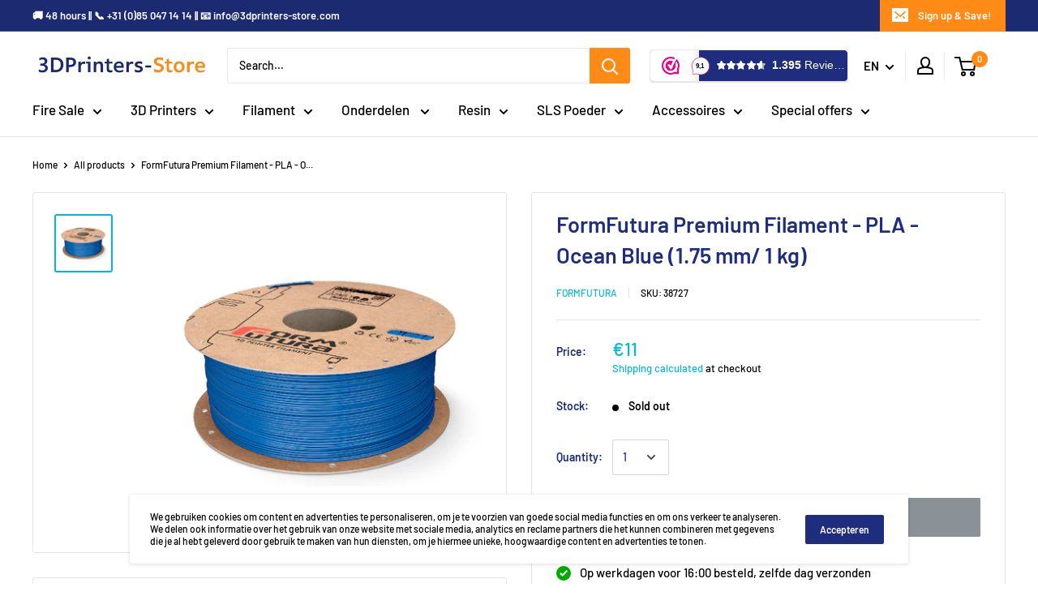

--- FILE ---
content_type: text/javascript
request_url: https://3dprinters-store.com/cdn/shop/t/12/assets/custom.js?v=109564972615265188391660835289
body_size: -483
content:
const variantElms=document.querySelectorAll(".product-variant");let variantsObj=[];variantElms.forEach(function(variantElm){variantsObj.push({id:variantElm.dataset.variantId,inventory_qty:variantElm.dataset.variantInventoryQty})}),document.addEventListener("variant:changed",function(event){var variant=event.detail.variant;console.log(variant);const availability=variant.available,quantity=document.querySelector('.product-variant[data-variant-id="'+variant.id+'"]').dataset.variantInventoryQty,deliveryTextWrapper=document.querySelector(".product-form__inventory.inventory-custom"),deliveryTextAvailable=document.querySelector(".product-form__info-list").dataset.available,deliveryTextUnavailable=document.querySelector(".product-form__info-list").dataset.unavailable;console.log(quantity),quantity>1?deliveryTextWrapper.innerText=deliveryTextAvailable:deliveryTextWrapper.innerText=deliveryTextUnavailable});
//# sourceMappingURL=/cdn/shop/t/12/assets/custom.js.map?v=109564972615265188391660835289
